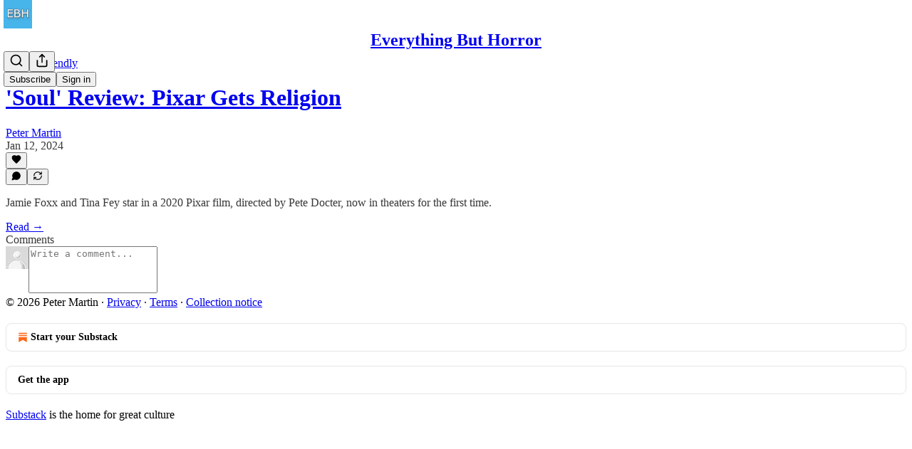

--- FILE ---
content_type: application/javascript
request_url: https://substackcdn.com/bundle/static/js/3835.cf75162a.js
body_size: 10667
content:
(self.webpackChunksubstack=self.webpackChunksubstack||[]).push([["3835"],{39944:function(t,e,r){t.exports={ted:r(18045),levenshtein:r(79635)}},79635:function(t,e,r){var n,o,i,s;({Mapping:n,zero:s,trackedMin:i}=r(87122)),o=function(t,e,r){var n,o,i;for(n=t.length,o=e.length,i=[];n>0&&o>0;)switch(r[n][o]){case 0:i.push([t[n-1],null]),--n;break;case 1:i.push([null,e[o-1]]),--o;break;case 2:i.push([t[n-1],e[o-1]]),--n,--o;break;default:throw Error(`Invalid operation ${r[n][o]} at (${n}, ${o})`)}if(0===n&&0!==o)for(;o>0;)i.push([null,e[o-1]]),--o;if(0!==n&&0===o)for(;n>0;)i.push([t[n-1],null]),--n;return i},t.exports=function(t,e,r,a,u){var l,c,f,p,h,d,g,v,y,m,b,w,C,k,S,E;for(E=s(t.length+1,e.length+1),f=s(t.length+1,e.length+1),h=g=1,w=t.length;g<=w;h=g+=1)f[h][0]=h;for(d=v=1,C=e.length;v<=C;d=v+=1)f[0][d]=d;for(h=y=1,k=t.length;y<=k;h=y+=1)for(d=b=1,S=e.length;b<=S;d=b+=1)l=t[h-1],c=e[d-1],m=i(f[h-1][d]+a(l),f[h][d-1]+r(c),f[h-1][d-1]+u(l,c)),E[h][d]=m.index,f[h][d]=m.value;return p=f[t.length][e.length],new n(t,e,p,E,o)}},18045:function(t,e,r){var n,o,i,s,a;({Mapping:n,zero:a,trackedMin:s}=r(87122)),o=function(t,e,r){var n,o,i,s,a,u,l,c,f,p,h;for(h=[],(p=[]).push([void 0,t]);p.length>0;)for([s,l]=p.pop(),i=null!=(c=null!=(o=e(l))?o[0]:void 0)?c:null,h.push([s,l,i]),f=null!=o?o:[],s=a=0,u=f.length;a<u;s=++a)n=f[s],p.push([s,n]);for(;h.length>0;)[s,l,i]=h.pop(),r(s,l,i)},i=function(t,e,r){var n,o,i;for(i=[],n=t.nodes.length-1,o=e.nodes.length-1;n>=0&&o>=0;)switch(r[n][o]){case 0:i.push([t.nodes[n],null]),--n;break;case 1:i.push([null,e.nodes[o]]),--o;break;case 2:i.push([t.nodes[n],e.nodes[o]]),--n,--o;break;default:throw Error(`Invalid operation ${r[n][o]} at (${n}, ${o})`)}if(-1===n&&-1!==o)for(;o>=0;)i.push([null,e.nodes[o]]),--o;if(-1!==n&&-1===o)for(;n>=0;)i.push([t.nodes[n],null]),--n;return i},t.exports=function(t,e,r,u,l,c){var f,p,h,d,g,v,y,m,b,w,C,k,S,E;for(h=0,w=(y=function(t){var e;return e={nodes:[],llds:[],keyroots:[]},o(t,r,function(t,r,n){var o,i,s;s=e.nodes.length,e.nodes.push(r),null==n?i=s:(o=e.nodes.indexOf(n),i=e.llds[o]),e.llds.push(i),0!==t&&e.keyroots.push(s)}),e})(t),C=y(e),E=a(w.nodes.length,C.nodes.length),k=a(w.nodes.length,C.nodes.length),f=a(w.nodes.length+1,C.nodes.length+1),g=(m=w.keyroots).length;h<g;h++)for(d=0,p=m[h],v=(b=C.keyroots).length;d<v;d++)!function(t,e){var r,n,o,i,a,p,h,d,g,v,y,m,b,S,O,P,B;for(n=w.llds,a=C.llds,o=w.nodes,p=C.nodes,h=n[t]-1,d=a[e]-1,y=t-n[t]+2,b=e-a[e]+2,r=g=1;g<y;r=g+=1)f[r][0]=f[r-1][0]+l(o[r+h]);for(i=v=1;v<b;i=v+=1)f[0][i]=f[0][i-1]+u(p[i+d]);for(r=S=1;S<y;r=S+=1)for(i=B=1;B<b;i=B+=1)n[t]===n[r+h]&&a[e]===a[i+d]?(m=s(f[r-1][i]+l(o[r+h]),f[r][i-1]+u(p[i+d]),f[r-1][i-1]+c(o[r+h],p[i+d])),E[r+h][i+d]=m.index,k[r+h][i+d]=f[r][i]=m.value):(O=n[r+h]-1-h,P=a[i+d]-1-d,f[r][i]=Math.min(f[r-1][i]+l(o[r+h]),f[r][i-1]+u(p[i+d]),f[O][P]+k[r+h][i+d]))}(p,b[d]);return S=k[w.nodes.length-1][C.nodes.length-1],new n(w,C,S,E,i)}},87122:function(t){t.exports.Mapping=class{constructor(t,e,r,n,o){this.pairs=this.pairs.bind(this),this.alignment=this.alignment.bind(this),this.a=t,this.b=e,this.distance=r,this.track=n,this.backtrackFn=o,this.pairCache=null}pairs(){return null==this.pairCache&&(this.pairCache=this.backtrackFn(this.a,this.b,this.track)),this.pairCache}alignment(){var t,e,r,n,o,i,s;for(r=0,i=this.pairs(),t=[],e=[],n=(s=i.reverse()).length;r<n;r++)o=s[r],t.push(o[0]),e.push(o[1]);return{alignmentA:t,alignmentB:e}}},t.exports.zero=function(t,e){var r,n,o,i,s,a;for(s=Array(t),r=o=0;o<t;r=o+=1)for(a=s[r]=Array(e),n=i=0;i<e;n=i+=1)a[n]=0;return s},t.exports.trackedMin=function(t,e,r){var n;return e<(n={value:t,index:0}).value&&(n.value=e,n.index=1),r<n.value&&(n.value=r,n.index=2),n}},34316:function(t,e,r){"use strict";r.d(e,{A:()=>n});let n=(0,r(81315).A)("bookmark-check",[["path",{d:"m19 21-7-4-7 4V5a2 2 0 0 1 2-2h10a2 2 0 0 1 2 2Z",key:"169p4p"}],["path",{d:"m9 10 2 2 4-4",key:"1gnqz4"}]])},750:function(t,e,r){"use strict";r.d(e,{A:()=>n});let n=(0,r(81315).A)("circle-pause",[["circle",{cx:"12",cy:"12",r:"10",key:"1mglay"}],["line",{x1:"10",x2:"10",y1:"15",y2:"9",key:"c1nkhi"}],["line",{x1:"14",x2:"14",y1:"15",y2:"9",key:"h65svq"}]])},56808:function(t,e,r){"use strict";r.d(e,{A:()=>n});let n=(0,r(81315).A)("circle-play",[["circle",{cx:"12",cy:"12",r:"10",key:"1mglay"}],["polygon",{points:"10 8 16 12 10 16 10 8",key:"1cimsy"}]])},31050:function(t,e,r){"use strict";r.d(e,{A:()=>n});let n=(0,r(81315).A)("clapperboard",[["path",{d:"M20.2 6 3 11l-.9-2.4c-.3-1.1.3-2.2 1.3-2.5l13.5-4c1.1-.3 2.2.3 2.5 1.3Z",key:"1tn4o7"}],["path",{d:"m6.2 5.3 3.1 3.9",key:"iuk76l"}],["path",{d:"m12.4 3.4 3.1 4",key:"6hsd6n"}],["path",{d:"M3 11h18v8a2 2 0 0 1-2 2H5a2 2 0 0 1-2-2Z",key:"ltgou9"}]])},56265:function(t,e,r){"use strict";r.d(e,{A:()=>n});let n=(0,r(81315).A)("quote",[["path",{d:"M16 3a2 2 0 0 0-2 2v6a2 2 0 0 0 2 2 1 1 0 0 1 1 1v1a2 2 0 0 1-2 2 1 1 0 0 0-1 1v2a1 1 0 0 0 1 1 6 6 0 0 0 6-6V5a2 2 0 0 0-2-2z",key:"rib7q0"}],["path",{d:"M5 3a2 2 0 0 0-2 2v6a2 2 0 0 0 2 2 1 1 0 0 1 1 1v1a2 2 0 0 1-2 2 1 1 0 0 0-1 1v2a1 1 0 0 0 1 1 6 6 0 0 0 6-6V5a2 2 0 0 0-2-2z",key:"1ymkrd"}]])},41181:function(t,e,r){"use strict";r.d(e,{A:()=>n});let n=(0,r(81315).A)("star",[["path",{d:"M11.525 2.295a.53.53 0 0 1 .95 0l2.31 4.679a2.123 2.123 0 0 0 1.595 1.16l5.166.756a.53.53 0 0 1 .294.904l-3.736 3.638a2.123 2.123 0 0 0-.611 1.878l.882 5.14a.53.53 0 0 1-.771.56l-4.618-2.428a2.122 2.122 0 0 0-1.973 0L6.396 21.01a.53.53 0 0 1-.77-.56l.881-5.139a2.122 2.122 0 0 0-.611-1.879L2.16 9.795a.53.53 0 0 1 .294-.906l5.165-.755a2.122 2.122 0 0 0 1.597-1.16z",key:"r04s7s"}]])},41811:function(t,e,r){"use strict";r.d(e,{A:()=>i});var n=Number.isNaN||function(t){return"number"==typeof t&&t!=t};function o(t,e){if(t.length!==e.length)return!1;for(var r,o,i=0;i<t.length;i++)if(!((r=t[i])===(o=e[i])||n(r)&&n(o))&&1)return!1;return!0}function i(t,e){void 0===e&&(e=o);var r=null;function n(){for(var n=[],o=0;o<arguments.length;o++)n[o]=arguments[o];if(r&&r.lastThis===this&&e(n,r.lastArgs))return r.lastResult;var i=t.apply(this,n);return r={lastResult:i,lastArgs:n,lastThis:this},i}return n.clear=function(){r=null},n}},13589:function(t,e,r){"use strict";r.d(e,{Mk:()=>X,Z4:()=>D,i3:()=>G});var n,o,i=r(17402);function s(t,e){for(var r=0;r<e.length;r++){var n=e[r];n.enumerable=n.enumerable||!1,n.configurable=!0,"value"in n&&(n.writable=!0),Object.defineProperty(t,n.key,n)}}function a(t,e,r){return e&&s(t.prototype,e),r&&s(t,r),t}function u(){return(u=Object.assign||function(t){for(var e=1;e<arguments.length;e++){var r=arguments[e];for(var n in r)Object.prototype.hasOwnProperty.call(r,n)&&(t[n]=r[n])}return t}).apply(this,arguments)}function l(t,e){return(l=Object.setPrototypeOf||function(t,e){return t.__proto__=e,t})(t,e)}function c(t,e){(null==e||e>t.length)&&(e=t.length);for(var r=0,n=Array(e);r<e;r++)n[r]=t[r];return n}function f(t,e){var r="undefined"!=typeof Symbol&&t[Symbol.iterator]||t["@@iterator"];if(r)return(r=r.call(t)).next.bind(r);if(Array.isArray(t)||(r=function(t,e){if(t){if("string"==typeof t)return c(t,void 0);var r=Object.prototype.toString.call(t).slice(8,-1);if("Object"===r&&t.constructor&&(r=t.constructor.name),"Map"===r||"Set"===r)return Array.from(t);if("Arguments"===r||/^(?:Ui|I)nt(?:8|16|32)(?:Clamped)?Array$/.test(r))return c(t,void 0)}}(t))||e&&t&&"number"==typeof t.length){r&&(t=r);var n=0;return function(){return n>=t.length?{done:!0}:{done:!1,value:t[n++]}}}throw TypeError("Invalid attempt to iterate non-iterable instance.\nIn order to be iterable, non-array objects must have a [Symbol.iterator]() method.")}function p(t){var e=(0,i.useRef)(null);return function(r){r&&r!==e.current&&(e.current=r,t(r))}}var h="undefined"!=typeof window?i.useLayoutEffect:i.useEffect;function d(t){return parseFloat(t.replace("px",""))}function g(t,e,r){return t<e?e:t>r?r:t}function v(){for(var t=arguments.length,e=Array(t),r=0;r<t;r++)e[r]=arguments[r];return function(t){for(var r,n=f(e);!(r=n()).done;){var o=r.value;o&&("function"==typeof o?o(t):o.current=t)}}}function y(t){return"react-laag: Could not find a valid reference for the "+t+" element. There might be 2 causes:\n   - Make sure that the 'ref' is set correctly on the "+t+' element when isOpen: true. Also make sure your component forwards the ref with "forwardRef()".\n   - Make sure that you are actually rendering the '+t+" when the isOpen prop is set to true"}var m=(0,i.createContext)({});function b(t){var e=t.children,r=t.registrations,n=(0,i.useCallback)(function(t){return r.current.add(t),function(){return r.current.delete(t)}},[r]);return(0,i.createElement)(m.Provider,{value:n},e)}var w={top:"bottom",left:"right",bottom:"top",right:"left",center:"center"},C=function(){function t(t,e,r,n,o,i,s,a,u){this.prop=void 0,this.opposite=void 0,this.isHorizontal=void 0,this.sizeProp=void 0,this.oppositeSizeProp=void 0,this.cssProp=void 0,this.oppositeCssProp=void 0,this.isCenter=void 0,this.isPush=void 0,this.prop=t,this.opposite=e,this.isHorizontal=r,this.sizeProp=n,this.oppositeSizeProp=o,this.cssProp=i,this.oppositeCssProp=s,this.isCenter=a,this.isPush=u}var e=t.prototype;return e.factor=function(t){return t*(this.isPush?1:-1)},e.isOppositeDirection=function(t){return this.isHorizontal!==t.isHorizontal},t}();function k(t,e){void 0===e&&(e=!0);var r=["left","right"].includes(t);return new C(t,e?k(w[t],!1):null,r,r?"width":"height",r?"height":"width",r?"left":"top",r?"top":"left","center"===t,!["right","bottom"].includes(t))}var S={top:k("top"),bottom:k("bottom"),left:k("left"),right:k("right")},E=u({},S,{center:k("center")}),O=["top","left","bottom","right"],P=function(){function t(t){return this.top=void 0,this.left=void 0,this.right=void 0,this.bottom=void 0,Object.assign(this,t)}return t.mergeSmallestSides=function(e){var r=e[0],n=e.slice(1);if(!r)throw Error("Please provide at least 1 bounds objects in order to merge");for(var o,i=Object.fromEntries(O.map(function(t){return[t,r[t]]})),s=f(n);!(o=s()).done;)for(var a,u=o.value,l=f(O);!(a=l()).done;){var c=a.value;i[c]=Math.min(i[c],u[c])}return new t(i)},a(t,[{key:"allSidesArePositive",get:function(){var t=this;return O.every(function(e){return t[e]>=0})}},{key:"negativeSides",get:function(){var t=this;return Object.fromEntries(O.filter(function(e){return t[e]<0}).map(function(e){return[e,t[e]]}))}}]),t}();function B(){for(var t=arguments.length,e=Array(t),r=0;r<t;r++)e[r]=arguments[r];return e.reduce(function(t,e){return t+(e?d(e):0)},0)}function j(t){return{top:t.top,left:t.left,right:t.right,bottom:t.bottom,width:t.width,height:t.height}}var L={top:0,left:0,right:0,bottom:0,width:0,height:0},x=function(){function t(t){return void 0===t&&(t={}),this.top=void 0,this.left=void 0,this.right=void 0,this.bottom=void 0,this.width=void 0,this.height=void 0,Object.assign(this,L,t)}t.create=function(e){return new t(e)},t.fromElement=function(e,r){void 0===r&&(r={});var n=r,o=n.withTransform,i=n.environment,s=void 0===i?window:i,a=n.withScrollbars,l=new t(j(e.getBoundingClientRect()));if(!(void 0===o||o)){var c=s.getComputedStyle(e),f=c.width,p=c.height,h=c.boxSizing,g=c.borderLeft,v=c.borderRight,y=c.borderTop,m=c.borderBottom,b=c.paddingLeft,w=c.paddingRight,C=c.paddingTop,k=c.paddingBottom,S="border-box"===h?d(f):B(f,g,v,b,w),E="border-box"===h?d(p):B(p,y,m,C,k);l=new t(u({},l,{width:S,height:E}))}if(!(void 0===a||a)){var O=l.width-e.clientWidth,P=l.height-e.clientHeight;return l.substract({right:O,bottom:P})}return l},t.empty=function(){return new t},t.fromWindow=function(e){var r,n=null!=(r=null==e?void 0:e.document.scrollingElement)?r:null==e?void 0:e.document.documentElement,o=null!=n?n:{},i=o.clientWidth,s=void 0===i?0:i,a=o.clientHeight,u=void 0===a?0:a;return new t({width:s,height:u,right:s,bottom:u})};var e=t.prototype;return e.toObject=function(){return j(this)},e.merge=function(e){var r=this.toObject();return new t(u({},r,"function"==typeof e?e(r):e))},e.substract=function(e){for(var r=this.toObject(),n=Object.entries(e),o=0;o<n.length;o++){var i=n[o],s=i[0],a=i[1];if(s in S){var u=S[s];r[s]+=u.factor(a),r[u.isHorizontal?"width":"height"]-=a}else r[s]-=a||0}return new t(r)},e.offsetsTo=function(t){return new P({top:t.top-this.top,bottom:this.bottom-t.bottom,left:t.left-this.left,right:this.right-t.right})},e.mapSides=function(e){for(var r=this.toObject(),n=Object.values(S),o=0;o<n.length;o++){var i=n[o];r[i.prop]=e(i,r[i.prop])}return new t(r)},a(t,[{key:"surface",get:function(){return this.width*this.height}}]),t}(),T=function(){function t(t,e,r,n,o){this.primary=void 0,this.secondary=void 0,this.offsets=void 0,this.subjectsBounds=void 0,this._cachedLayerBounds=null,this._cachedContainerOffsets=null,this.primary=t,this.secondary=e,this.offsets=o,this.setSubjectsBounds(r,n)}var e=t.prototype;return e.setSubjectsBounds=function(t,e){if(!e){this.subjectsBounds=t;return}var r="function"==typeof e?e(this.primary.prop):e;this.subjectsBounds=t.merge({layer:u({},t.layer,r)})},e.getLayerBounds=function(t){if(void 0===t&&(t=0),this._cachedLayerBounds&&0===t)return this._cachedLayerBounds;var e=this.primary,r=this.secondary,n=this.subjectsBounds,o=n.trigger,i=n.layer,s=n.arrow,a=e.isHorizontal,u=e.oppositeCssProp,l=e.oppositeSizeProp,c=e.prop,f=e.opposite,p=x.empty();p[f.prop]=o[c]-e.factor(this.offsets.trigger),p[c]=p[f.prop]-e.factor(i[e.sizeProp]);var h=2*this.offsets.arrow,d=o[u]-(i[l]-s[l])+h,v=o[u]+(o[l]-s[l])-h;if(r.isPush||(d+=i[l],v+=i[l]),r.isCenter){var y=(a?S.top:S.left).prop,m=(a?S.bottom:S.right).prop;p[y]=g(o[y]+o[l]/2-i[l]/2+t,d,v),p[m]=p[y]+i[l]}else{var b=o[r.prop],w=b<d?d-b:b>v?v-b:0;p[r.prop]=g(b+t+w,d,v),p[r.opposite.prop]=p[r.prop]+r.factor(i[l])}p.width=p.right-p.left,p.height=p.bottom-p.top;var C=x.create(p);return 0===t&&(this._cachedLayerBounds=C),C},e.getLayerCollisionBounds=function(){var t=this.offsets.container;return this.getLayerBounds().mapSides(function(e,r){return r-e.factor(t)}).merge(function(e){return{width:e.width+2*t,height:e.height+2*t}})},e.getContainerOffsets=function(t){if(this._cachedContainerOffsets&&!t)return this._cachedContainerOffsets;var e=this.subjectsBounds.merge({layer:t||this.getLayerCollisionBounds()}),r=P.mergeSmallestSides(e.layerOffsetsToScrollContainers);return t||(this._cachedContainerOffsets=r),r},a(t,[{key:"type",get:function(){return this.primary.prop+"-"+("center"===this.secondary.prop?"center":["bottom","right"].includes(this.secondary.prop)?"end":"start")}},{key:"triggerIsBigger",get:function(){var t=this.secondary.isHorizontal,e=this.subjectsBounds,r=e.triggerHasBiggerWidth,n=e.triggerHasBiggerHeight;return t&&r||!t&&n}},{key:"fitsContainer",get:function(){return this.getContainerOffsets().allSidesArePositive}},{key:"visibleSurface",get:function(){var t=this.getLayerBounds(),e=this.getContainerOffsets(t).negativeSides;for(var r in e)e[r]=-e[r];return t.substract(e).surface}},{key:"secondaryOffsetSide",get:function(){var t,e,r=this;return(null!=(t=null==(e=Object.entries(this.getContainerOffsets().negativeSides).map(function(t){var e=t[0],r=t[1];return[S[e],r]}).filter(function(t){var e=t[0];return r.primary.isOppositeDirection(e)}).sort(function(t,e){var r=t[1];return e[1]-r}))?void 0:e[0])?t:[])[0]||null}}]),t}(),R=function(t){function e(){return t.apply(this,arguments)||this}return e.prototype=Object.create(t.prototype),e.prototype.constructor=e,l(e,t),e.prototype.getLayerBounds=function(){var t=this.subjectsBounds,e=t.trigger,r=t.layer,n=x.empty();return n.top=e.top+e.height/2-r.height/2,n.bottom=n.top+r.height,n.left=e.left+e.width/2-r.width/2,n.right=n.left+r.width,n.width=n.right-n.left,n.height=n.bottom-n.top,n},e}(T),A={position:"absolute",willChange:"top, left",left:null,right:null,top:null,bottom:null},H=function(){function t(t,e,r){this.placements=void 0,this.config=void 0,this.subjectsBounds=void 0,this.placements=t,this.config=e,this.subjectsBounds=r}t.getSidesFromPlacementType=function(t){var e,r=t.split("-"),n=r[0],o=r[1],i=S[n];return e="center"===o?E.center:i.isHorizontal?"start"===o?E.top:E.bottom:"start"===o?E.left:E.right,[i,e]},t.create=function(e,r){var n={arrow:r.arrowOffset,container:r.containerOffset,trigger:r.triggerOffset};function o(o){void 0===o&&(o=r.placement);var i=t.getSidesFromPlacementType(o),s=i[0],a=i[1],u=S[s.isHorizontal?r.preferY:r.preferX],l=!s.isHorizontal&&e.triggerHasBiggerWidth||s.isHorizontal&&e.triggerHasBiggerHeight;function c(t,o){return new T(t,o,e,r.layerDimensions,n)}var f=[];return f[0]=c(s,a),f[1]=c(s,a.isCenter?u:E.center),f[2]=c(s,E[(a.opposite.isCenter?u.opposite:a.opposite).prop]),f[3]=c(u,l?s:E[s.opposite.prop]),f[4]=c(u,E.center),f[5]=c(u,l?E[s.opposite.prop]:s),f[6]=c(S[u.opposite.prop],l?s:E[s.opposite.prop]),f[7]=c(S[u.opposite.prop],E.center),f[8]=c(S[u.opposite.prop],l?E[s.opposite.prop]:s),f[9]=c(S[s.opposite.prop],a),f[10]=c(S[s.opposite.prop],a.isCenter?u:E.center),f[11]=c(S[s.opposite.prop],E[(a.opposite.isCenter?u.opposite:a.opposite).prop]),f=f.filter(function(t){return t.type===r.placement||r.possiblePlacements.includes(t.type)})}return"center"===r.placement?new t([new R(E.center,E.center,e,r.layerDimensions,n)].concat(o(r.preferY+"-"+r.preferX)),r,e):new t(o(),r,e)};var e=t.prototype;return e.filterPlacementsBySide=function(t){return this.placements.filter(function(e){return e.primary===t})},e.findFirstPlacementThatFits=function(){return this.placements.find(function(t){return t.fitsContainer})},e.placementWithBiggestVisibleSurface=function(){return this.placements.map(function(t){return{placement:t,surface:t.visibleSurface}}).sort(function(t,e){return e.surface-t.surface})[0].placement},e.findSuitablePlacement=function(){return this.config.auto?this.findFirstPlacementThatFits()||this.placementWithBiggestVisibleSurface():this.placements[0]},e.getSecondaryOffset=function(t){var e,r=this.config,n=r.auto,o=r.snap;if(!n||o||t instanceof R)return 0;var i=this.filterPlacementsBySide(t.primary);if(0===i.indexOf(t)&&t.fitsContainer)return 0;var s=i.find(function(t){return!t.fitsContainer});if(!s)return 0;var a=s.secondaryOffsetSide;if(!a)return 0;var u=t.getContainerOffsets(),l=t.secondary;return e=t.triggerIsBigger||s===t?a.isPush?-1:1:l===E.left||[E.top,E.center].includes(l)&&a.isPush?-1:1,u[a.prop]*e},e.getStyles=function(t,e,r,n){var o={willChange:"top, left, width, height"};return{arrow:function(t,e,r){if(e.primary.isCenter)return A;var n,o,i,s,a,l,c,f,p,h,d=t.layer,v=t.trigger,y=t.arrow,m=e.primary.oppositeSizeProp,b=v[m]>d[m],w=r+y[m]/2,C=d[m]-y[m]/2-r,k=(n=t.layer,o=t.trigger,i=t.arrow,s=e.primary.oppositeSizeProp,l=(a=e.primary.isHorizontal?["top","bottom"]:["left","right"])[0],c=a[1],((f=n[l]+n[s]/2-o[l]-i[s]/2-r)<0?-f:0)+((p=n[c]-n[s]/2-o[c]+i[s]/2+r)>0?-p:0)),S=e.primary.prop,E=e.primary.oppositeCssProp,O=b?d[m]/2+k:v[E]+v[m]/2-d[E];return u({},A,((h={})[S]="100%",h[E]=g(O,w,C),h))}(this.subjectsBounds.merge({layer:t}),e,this.config.arrowOffset),layer:this.config.overflowContainer?u({},o,{position:"fixed",top:t.top,left:t.left}):u({},o,{position:"absolute",top:t.top-this.subjectsBounds.parent.top+r.top-n.top,left:t.left-this.subjectsBounds.parent.left+r.left-n.left})}},e.getHasDisappeared=function(t){var e=this.config.overflowContainer?this.subjectsBounds.trigger:t,r=P.mergeSmallestSides(this.subjectsBounds.offsetsToScrollContainers(e,!0));return Object.entries(r.negativeSides).some(function(t){var r=t[0];return t[1]<=-e[S[r].sizeProp]})?"full":r.allSidesArePositive?null:"partial"},e.result=function(t,e){var r=this.findSuitablePlacement(),n=this.getSecondaryOffset(r),o=r.getLayerBounds(n);return{styles:this.getStyles(o,r,t,e),layerSide:r.primary.prop,placement:r,layerBounds:o,hasDisappeared:this.getHasDisappeared(o)}},t}(),z=function(){function t(t,e){this.overflowContainer=void 0,this.trigger=void 0,this.layer=void 0,this.arrow=void 0,this.parent=void 0,this.window=void 0,this.scrollContainers=void 0,this.overflowContainer=e,Object.assign(this,t)}t.create=function(e,r,n,o,i,s,a,u){var l=x.fromWindow(e);return new t({layer:x.fromElement(r,{environment:e,withTransform:!1}),trigger:u?x.create(j(u())):x.fromElement(n),arrow:i?x.fromElement(i):x.empty(),parent:o?x.fromElement(o):l,window:l,scrollContainers:[l].concat(s.map(function(t){return x.fromElement(t,{withScrollbars:!1})}))},a)};var e=t.prototype;return e.merge=function(e){return new t(u({},this,e),this.overflowContainer)},e.offsetsToScrollContainers=function(t,e){return void 0===e&&(e=!1),(this.overflowContainer&&!e?[this.window]:this.scrollContainers).map(function(e){return e.offsetsTo(t)})},a(t,[{key:"layerOffsetsToScrollContainers",get:function(){return this.offsetsToScrollContainers(this.layer)}},{key:"triggerHasBiggerWidth",get:function(){return this.trigger.width>this.layer.width}},{key:"triggerHasBiggerHeight",get:function(){return this.trigger.height>this.layer.height}}]),t}(),M=["bottom-start","bottom-end","bottom-center","top-start","top-center","top-end","left-end","left-center","left-start","right-end","right-center","right-start","center"],I=void 0;function D(t){var e,r,n,o,s,a,l,c,g,w,C,k,S,E,O,P,B,j,L,x,T,R,A,D,N,V,_,Y,F,G,X,$,Z,q,U,J,K,Q,tt=t.isOpen,te=void 0!==tt&&tt,tr=t.overflowContainer,tn=void 0===tr||tr,to=t.environment,ti=void 0===to?"undefined"!=typeof window?window:void 0:to,ts=t.ResizeObserver,ta=t.placement,tu=void 0===ta?"top-center":ta,tl=t.possiblePlacements,tc=void 0===tl?M:tl,tf=t.preferX,tp=void 0===tf?"right":tf,th=t.preferY,td=void 0===th?"bottom":th,tg=t.auto,tv=void 0!==tg&&tg,ty=t.snap,tm=void 0!==ty&&ty,tb=t.triggerOffset,tw=void 0===tb?0:tb,tC=t.containerOffset,tk=void 0===tC?10:tC,tS=t.arrowOffset,tE=void 0===tS?0:tS,tO=t.container,tP=void 0===tO?I:tO,tB=t.layerDimensions,tj=void 0===tB?null:tB,tL=t.onDisappear,tx=t.onOutsideClick,tT=t.onParentClose,tR=t.trigger,tA=(0,i.useState)(function(){return{layerSide:"center"===tu?"center":H.getSidesFromPlacementType(tu)[0].prop,styles:{layer:{position:tn?"fixed":"absolute",top:0,left:0},arrow:{position:"absolute",top:0,left:0}}}}),tH=tA[0],tz=tA[1],tM=(0,i.useRef)(null),tI=(e=(0,i.useRef)(tH),te?e.current=tH:e.current=null,e),tD=(0,i.useRef)({cancelled:!1});(0,i.useEffect)(function(){return function(){tD.current.cancelled=!0}},[]);var tW=(0,i.useCallback)(function(t,e,r){var n=t.arrow,o=t.layer,i=t.scrollContainers,s=t.trigger,a=i[0],u=z.create(ti,o,s,a,n,i,tn,null==tR?void 0:tR.getBounds),l=H.create(u,{placement:tu,possiblePlacements:tc,auto:tv,layerDimensions:tj,arrowOffset:tE,containerOffset:tk,triggerOffset:tw,preferX:tp,preferY:td,snap:tm,overflowContainer:tn}).result(e,r),c=l.hasDisappeared,f={layerSide:l.layerSide,styles:l.styles};if(!tI.current||function(t,e){if(t.layerSide!==e.layerSide)return!0;for(var r=0,n=["position","top","left","right","bottom"];r<n.length;r++){var o=n[r];if(t.styles.layer[o]!==e.styles.layer[o]||t.styles.arrow[o]!==e.styles.arrow[o])return!0}return!1}(tI.current,f)){tI.current=f,tD.current.cancelled=!0;var p={cancelled:!1};tD.current=p,Promise.resolve().then(function(){p.cancelled||tz(f)})}null!=c&&null!=tL&&tL(c)},[tE,tv,tk,ti,tj,tL,tn,tu,tc,tp,td,tm,tw,tI,tR]),tN=(n=(r={ResizeObserverPolyfill:ts,environment:ti,enabled:te,overflowContainer:tn,onChange:tW,triggerOption:tR}).enabled,o=r.onChange,s=r.environment,a=r.ResizeObserverPolyfill,l=r.overflowContainer,c=r.triggerOption,g=function(t,e){if(void 0!==t)return e||t.ResizeObserver}(s,a),(0,i.useEffect)(function(){},[g]),w=(0,i.useRef)(null),C=!!c,O=(k={scrollContainers:[],trigger:null,layer:null},S=(0,i.useRef)(k),E=(0,i.useMemo)(function(){return[function(){return S.current},function(t){"function"==typeof t?S.current=t(S.current):S.current=t}]},[]))[0],P=E[1],L=(B=(0,i.useRef)([]),j=(0,i.useMemo)(function(){return{hasEventSubscriptions:function(){return B.current.length>0},removeAllEventSubscriptions:function(){for(var t,e=f(B.current);!(t=e()).done;)(0,t.value)();B.current=[]},addEventSubscription:function(t){B.current.push(t)}}},[])).hasEventSubscriptions,x=j.addEventSubscription,T=j.removeAllEventSubscriptions,R=(0,i.useCallback)(function(){var t=O(),e=t.layer,r=t.trigger,n=t.scrollContainers,i=n[0];if(!e)throw Error(y("layer"));if(!r&&!C)throw Error(y("trigger"));var a={top:0,left:0};if(i){var u=i.scrollLeft;a={top:i.scrollTop,left:u}}else{var l=s.scrollX;a={top:s.scrollY,left:l}}var c={left:0,top:0};if(i){var f=s.getComputedStyle(i),p=f.borderLeftWidth,h=f.borderTopWidth;c={left:d(p)||0,top:d(h)||0}}o({layer:e,trigger:r,scrollContainers:n,arrow:w.current},a,c)},[O,o,s,w,C]),A=(0,i.useCallback)(function(){var t=O(),e=t.trigger,r=t.layer,n=t.scrollContainers;if(!r)throw Error(y("layer"));if(!e&&!C)throw Error(y("trigger"));if(g){for(var o=!1,i=new g(function(){if(!o){o=!0;return}R()}),a=0,u=[e,r,document.body];a<u.length;a++){var l=u[a];l&&i.observe(l)}x(function(){for(var t=0,n=[e,r,document.body];t<n.length;t++){var o=n[t];o&&i.unobserve(o)}i.disconnect()})}for(var c,p=[s].concat(n),h=f(p);!(c=h()).done;)!function(){var t=c.value;t.addEventListener("scroll",R),x(function(){return t.removeEventListener("scroll",R)})}()},[O,x,R,s,g,C]),D=(0,i.useCallback)(function(t,e){n&&t&&t!==e&&(T(),A(),R())},[T,A,R,n]),N=p((0,i.useCallback)(function(t){var e=O().layer;P(function(e){return u({},e,{layer:t})}),D(e,t)},[O,P,D])),V=(0,i.useCallback)(function(t){var e=function t(e,r){var n=[];if(!e||!r||e===document.body)return n;var o=r.getComputedStyle(e);return[o.overflow,o.overflowX,o.overflowY].some(function(t){return["auto","scroll"].includes(t)})&&n.push(e),[].concat(n,t(e.parentElement,r))}(t,s),r=e[0];return r&&(["relative","absolute","fixed"].includes(s.getComputedStyle(r).position)||l||(r.style.position="relative")),e},[s,l]),_=p((0,i.useCallback)(function(t){var e=V(t),r=O().trigger;P(function(r){return u({},r,{trigger:t,scrollContainers:e})}),D(r,t)},[O,P,D,V])),h(function(){Y&&P(function(t){return u({},t,{scrollContainers:V(Y)})})},[Y=null==c||null==c.getParent?void 0:c.getParent(),P,V]),h(function(){return n&&!L()&&A(),function(){L()&&T()}},[n,L,A,T]),h(function(){n&&R()}),{triggerRef:_,layerRef:N,arrowRef:w,closestScrollContainer:O().scrollContainers[0]||null}),tV=tN.triggerRef,t_=tN.layerRef,tY=tN.arrowRef,tF=tN.closestScrollContainer,tG=(G=(F={isOpen:te,onOutsideClick:tx,onParentClose:tT}).isOpen,X=F.onOutsideClick,$=F.onParentClose,Z=(0,i.useRef)(null),q=(0,i.useRef)(null),U=(0,i.useRef)(new Set),J=(0,i.useContext)(m),K=(0,i.useCallback)(function(t){var e=t.target,r=Z.current&&Z.current.contains(e),n=q.current&&q.current.contains(e),o=function(t,e){for(var r,n=f(t);!(r=n()).done;)if(!(0,r.value.shouldCloseWhenClickedOutside)(e))return!1;return!0}(U.current,t);return n&&o&&U.current.forEach(function(t){return(0,t.closeChild)()}),!r&&!n&&o},[Z,q,U]),(0,i.useEffect)(function(){if("function"==typeof J)return J({shouldCloseWhenClickedOutside:K,closeChild:function(){$&&$()}})},[J,K,$,U]),(0,i.useEffect)(function(){var t="function"==typeof J;if(!(!G||!X||t))return document.addEventListener("click",e,!0),function(){return document.removeEventListener("click",e,!0)};function e(t){K(t)&&X()}},[G,X,K,J]),(0,i.useEffect)(function(){G||U.current.forEach(function(t){return(0,t.closeChild)()})},[G]),{closeOnOutsideClickRefs:{trigger:Z,layer:q},registrations:U}),tX=tG.closeOnOutsideClickRefs,t$=tG.registrations;return{triggerProps:tR?{}:{ref:v(tV,tX.trigger,tM)},layerProps:{ref:v(t_,tX.layer),style:tH.styles.layer},arrowProps:{ref:tY,style:tH.styles.arrow,layerSide:tH.layerSide},layerSide:tH.layerSide,triggerBounds:te?tR?tR.getBounds():null==(Q=tM.current)?void 0:Q.getBoundingClientRect():null,renderLayer:function(t){return"undefined"!=typeof document?(0,i.createPortal)((0,i.createElement)(b,{registrations:t$,children:t}),tn||!tF?function(t){var e;if("function"==typeof t){if(!(e=t())||!(e instanceof HTMLElement))throw Error("react-laag: You've passed a function to the 'container' prop, but it returned no valid HTMLElement")}else if(t instanceof HTMLElement)e=t;else if("string"==typeof t){if(!(e=document.getElementById(t)))throw Error("react-laag: You've passed element with id '"+t+"' to the 'container' prop, but it returned no valid HTMLElement")}else HTMLElement,(e=document.getElementById(W))||((e=document.createElement("div")).id=W,e.style.cssText="\n        position: absolute;\n        top: 0px;\n        left: 0px;\n        right: 0px;\n      ",document.body.appendChild(e));return e}(tP):tF):null}}}var W="layers",N=["size","angle","borderWidth","borderColor","roundness","backgroundColor","layerSide","style"],V="left",_="bottom",Y="right";function F(t,e){return Math.tan(Math.PI/180*t)*e}var G=(0,i.forwardRef)(function(t,e){var r,n,o,s,a,l,c,f,p,h,d,g,v,y,m,b,w,C,k=t.size,E=void 0===k?8:k,O=t.angle,P=void 0===O?45:O,B=t.borderWidth,j=void 0===B?0:B,L=t.borderColor,x=t.roundness,T=t.backgroundColor,R=void 0===T?"white":T,A=t.layerSide,H=void 0===A?"top":A,z=t.style,M=function(t,e){if(null==t)return{};var r,n,o={},i=Object.keys(t);for(n=0;n<i.length;n++)r=i[n],e.indexOf(r)>=0||(o[r]=t[r]);return o}(t,N);if("center"===H)return null;var I=S[H],D=2*F(P,E),W=Math.max(E,D);return(0,i.createElement)("svg",u({ref:e},M,{style:u({},void 0===z?{}:z,{transform:"translate"+(I.isHorizontal?"Y":"X")+"(-50%)"}),width:W,height:W,preserveAspectRatio:I.isPush?"xMinYMin":"xMaxYMax",viewBox:((r={})[_]="0 "+-j+" "+D+" "+E,r.top="0 0 "+D+" "+(E+j),r[Y]=-j+" 0 "+E+" "+D,r[V]="0 0 "+(E+j)+" "+D,r)[I.prop]}),(0,i.createElement)("path",{fill:R,strokeWidth:j,stroke:void 0===L?"black":L,d:(a=(void 0===x?0:x)/10*E*2,l=((n={})[_]=[0,E],n.top=[0,0],n[Y]=[E,D],n[V]=[0,D],n)[I.prop].join(" "),c=I.isHorizontal?"V 0":"H "+D,f=D/2,p=D/2+F(P,E/8),h=E/8,d=((o={})[_]=["C",p,h,f+a,0,f,0],o.top=["C",p,E-h,f+a,E,f,E],o[Y]=["C",h,D-p,0,f-a,0,f],o[V]=["C",E-h,D-p,E,f-a,E,f],o)[I.prop].join(" "),g=D/2-F(P,E/8),v=E/8,y=((s={})[_]=["C",f-a,0,g,v,l],s.top=["C",f-a,E,g,E-v,l],s[Y]=["C",0,f+a,v,D-g,l],s[V]=["C",E,f+a,E-v,D-g,l],s)[I.prop].join(" "),["M",l,c,d,y].join(" "))}),(0,i.createElement)("path",{fill:R,d:(m=F(P,j),w=(b=I.isPush?[0,j]:[E,E-j])[0],C=b[1],I.isHorizontal?["M",w,j,"V",D-j,"L",C,D-j-m,"V",m+j,"Z"].join(" "):["M",j,w,"H",D-j,"L",D-j-m,C,"H",m+j,"Z"].join(" "))}))});function X(t){var e=void 0===t?{}:t,r=e.delayEnter,n=void 0===r?0:r,s=e.delayLeave,a=void 0===s?0:s,u=e.hideOnScroll,l=void 0===u||u,c=(0,i.useState)(!1),f=c[0],p=c[1],h=(0,i.useRef)(null),d=(0,i.useRef)(o.IDLE),g=(0,i.useRef)(!1),v=(0,i.useCallback)(function(){clearTimeout(h.current),h.current=null,d.current=o.IDLE},[]);function y(t,e){if(d.current===o.ENTERING&&h.current&&v(),f){if(e){p(!1),h.current=null,d.current=o.IDLE;return}d.current=o.LEAVING,h.current=window.setTimeout(function(){p(!1),h.current=null,d.current=o.IDLE},a)}}return(0,i.useEffect)(function(){function t(){f&&l&&(v(),p(!1))}return window.addEventListener("scroll",t,!0),function(){window.removeEventListener("scroll",t,!0),h.current&&clearTimeout(h.current)}},[f,l,v]),[f,{onMouseEnter:function(){d.current===o.LEAVING&&h.current&&v(),f||(d.current=o.ENTERING,h.current=window.setTimeout(function(){p(!0),h.current=null,d.current=o.IDLE},n))},onMouseLeave:y,onTouchStart:function(){g.current=!1},onTouchMove:function(){g.current=!0},onTouchEnd:function(){g.current||f||p(!0),g.current=!1}},function(){return y(null,!0)}]}(n=o||(o={}))[n.ENTERING=0]="ENTERING",n[n.LEAVING=1]="LEAVING",n[n.IDLE=2]="IDLE"}}]);